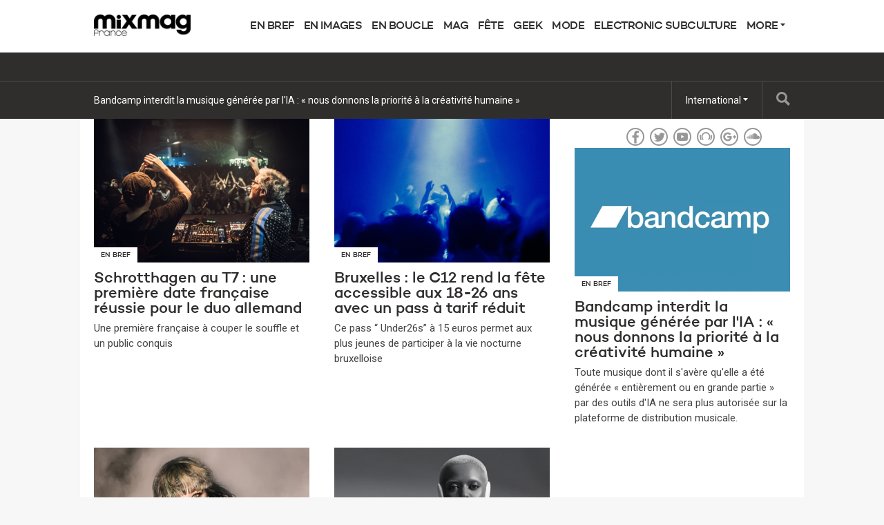

--- FILE ---
content_type: text/html; charset=utf-8
request_url: https://mixmag.fr/dynamic/latest
body_size: 7265
content:
<!DOCTYPE html>
<html prefix="og: http://ogp.me/ns#" >
  <head>
                  	    <title></title>
    <meta name="description" content="">
    <link rel='canonical' href="">
    <meta name="viewport" id="viewport" content="width=device-width, initial-scale=1">
    <script>(function(w,d,s,l,i){w[l]=w[l]||[];w[l].push({'gtm.start': new Date().getTime(),event:'gtm.js'});var f=d.getElementsByTagName(s)[0], j=d.createElement(s),dl=l!='dataLayer'?'&l='+l:'';j.async=true;j.src= 'https://www.googletagmanager.com/gtm.js?id='+i+dl;f.parentNode.insertBefore(j,f); })(window,document,'script','dataLayer','GTM-PQ2HDL9');</script>        <link rel="stylesheet" href="https://mixmag.fr/assets/css/screen.css">
              <script>
            (function(i,s,o,g,r,a,m){i['GoogleAnalyticsObject']=r;i[r]=i[r]||function(){	
            (i[r].q=i[r].q||[]).push(arguments)},i[r].l=1*new Date();a=s.createElement(o),	
            m=s.getElementsByTagName(o)[0];a.async=1;a.src=g;m.parentNode.insertBefore(a,m)	
            })(window,document,'script','//www.google-analytics.com/analytics.js?aip=1','ga');
            ga('create', 'UA-59534264-6', 'auto');
            ga('create', 'UA-59534264-4', 'auto', {'name': 'network'});
            ga('send', 'pageview');
            ga('network.send', 'pageview');
        </script>
    
    <script>
	  			var preview = false;
	  

      var dfpId = "7310529";
      var dfpPrefix = "_FR_";
      var disableDFP = false;
      var disableTakeover = false;
      var allowTaboola = 1;
	          var gtmMode = false;
        </script>

		<meta property="fb:app_id" content="152452588808806" />		<meta property="fb:pages" content="388440541270356" />
        <script src="https://code.jquery.com/jquery-2.1.3.min.js"></script>
        <script src="https://mixmag.fr/assets/js/mixmag.js?v=26-11-25"></script>
        <script>
            var mixmagLocaleForInfiniteLoadTitle = 'Mixmag France';
        </script>
		<meta name="dailymotion-domain-verification" content="dm5fixjxmt8vjnyzw" />
<script type="text/javascript" src="//downloads.mailchimp.com/js/signup-forms/popup/unique-methods/embed.js" data-dojo-config="usePlainJson: true, isDebug: false"></script><script type="text/javascript">window.dojoRequire(["mojo/signup-forms/Loader"], function(L) { L.start({"baseUrl":"mc.us5.list-manage.com","uuid":"e6c9f401c74f9064a67bb0763","lid":"2f2fe43614","uniqueMethods":true}) })</script>		
		
      
		
  </head>
  <body  data-e="">
	       <iframe src="https://www.googletagmanager.com/ns.html?id=GTM-PQ2HDL9" height="0" width="0" style="display:none;visibility:hidden"></iframe>	  <!-- 123 -->

<meta property="fb:pages" content="388440541270356" />

<!-- Facebook Pixel Code -->
<script>
!function(f,b,e,v,n,t,s){if(f.fbq)return;n=f.fbq=function(){n.callMethod?
n.callMethod.apply(n,arguments):n.queue.push(arguments)};if(!f._fbq)f._fbq=n;
n.push=n;n.loaded=!0;n.version='2.0';n.queue=[];t=b.createElement(e);t.async=!0;
t.src=v;s=b.getElementsByTagName(e)[0];s.parentNode.insertBefore(t,s)}(window,
document,'script','https://connect.facebook.net/en_US/fbevents.js');

fbq('init', '552209551613692');
fbq('track', "PageView");</script>
<noscript><img height="1" width="1" style="display:none"
src="https://www.facebook.com/tr?id=552209551613692&ev=PageView&noscript=1"
/></noscript>
<!-- End Facebook Pixel Code -->


<!--Teads Ad Code 1x1-->
<script type='text/javascript'>
  var googletag = googletag || {};
  googletag.cmd = googletag.cmd || [];
  (function() {
    var gads = document.createElement('script');
    gads.async = true;
    gads.type = 'text/javascript';
    var useSSL = 'https:' == document.location.protocol;
    gads.src = (useSSL ? 'https:' : 'http:') +
      '//www.googletagservices.com/tag/js/gpt.js';
    var node = document.getElementsByTagName('script')[0];
    node.parentNode.insertBefore(gads, node);
  })();
</script>

<script type='text/javascript'>
  googletag.cmd.push(function() {
    googletag.defineSlot('/7310529/_FR_ROS_2x1', [2, 1], 'div-gpt-ad-1469180501967-0').addService(googletag.pubads());
    googletag.pubads().enableSingleRequest();
    googletag.enableServices();
  });
</script>
<!--End Teads Ad Code 1x1 -->


	    <script>(function(d, s, id) {
	      var js, fjs = d.getElementsByTagName(s)[0];
	      if (d.getElementById(id)) return;
	      js = d.createElement(s); js.id = id;
	      js.src = "//connect.facebook.net/en_US/sdk.js#xfbml=1&version=v2.5&appId=1513631915570801";
	      fjs.parentNode.insertBefore(js, fjs);
	    }(document, 'script', 'facebook-jssdk'));</script>



		  		  <!-- Desktop Header -->
		  <div class="do">
		      <!-- SO: Standard Header -->
<!-- NOTE: I can't build styles locally, so I'm using the `style` attribute to make some changes to the way the logo is positioned. -->
<header class="site-header">
  <div style="display: flex; align-items: center" class="container">
    <a
      href="/"
      style="display: block; float: none; top: auto"
      class="site-header__logo"
      ><img
        style="width: 140px"
        src="https://mixmag.fr/assets/uploads/images/logo_mixmag-france-vectorisé-2-small.png"
        alt="Mixmag France"
    /></a>

    <nav class="nav">
      <ul>
                                <li class="nav__parent">
          <a href="/news">En bref</a>
        </li>
                <li class="nav__parent">
          <a href="/video">En images</a>
        </li>
                <li class="nav__parent">
          <a href="/music">En boucle</a>
        </li>
                <li class="nav__parent">
          <a href="/features">Mag</a>
        </li>
                <li class="nav__parent">
          <a href="/events">Fête</a>
        </li>
                <li class="nav__parent">
          <a href="/tech">Geek</a>
        </li>
                <li class="nav__parent">
          <a href="/fashion">Mode</a>
        </li>
                <li class="nav__parent">
          <a href="/electronicsubculture">Electronic Subculture</a>
        </li>
                <li class="nav__parent dropdown__selector">
          <a href="#"
            >More <i class="ico ico__arrow ico__arrow--black"></i
          ></a>
          <ul>
            <li class="dropdown__item"><a href="/page/contact">Contact</a></li>
<li class="dropdown__item"><a href="/page/advertising-pack-media">Advertising Pack Media</a></li>
<li class="dropdown__item"><a href="/page/cookies">Cookies</a></li>
<li class="dropdown__item"><a href="/page/advertising-t-c">Advertising T&C</a></li>
<li class="dropdown__item"><a href="/page/jobs-a-mixmag-france">Jobs</a></li>
          </ul>
        </li>
      </ul>
    </nav>
  </div>
</header>
<!-- EO: Standard Header -->

		        <div class="billboard">
		          <div class="dfp_billboard"></div>
		        </div>

		        <div class="top-bar">
		          <div class="container">
		            <div class="js-ticker"></div>
							<a href="/search/" class="top-bar__search">
								<i class="ico ico__search"></i>
							</a>
		            <ul class="international">
  <li class="dropdown__selector">
    International <i class="ico ico__arrow"></i>
    <ul class="dropdown--international">
      <li class="dropdown__item">
        <a href="https://mixmag.net/">Global</a>
      </li>
      <li class="dropdown__item">
        <a href="https://mixmagadria.com/">Adria</a>
      </li>
      <li class="dropdown__item">
        <a href="https://mixmag.asia/">Asia</a>
      </li>
      <li class="dropdown__item">
        <a href="https://mixmag.net.au/">Australia / NZ</a>
      </li>
      <li class="dropdown__item">
        <a href="https://mixmag.com.br/">Brazil</a>
      </li>
      <li class="dropdown__item">
        <a href="https://mixmagcaribbean.com/">Caribbean</a>
      </li>
      <li class="dropdown__item">
        <a href="https://mixmag.com.cn/">China</a>
      </li>
      <li class="dropdown__item">
        <a href="https://mixmag.fr/">France</a>
      </li>
      <li class="dropdown__item">
        <a href="https://mixmaggermany.de/">Germany</a>
      </li>
      <li class="dropdown__item">
        <a href="https://mixmag.ge/en">Georgia - English</a>
      </li>
      <li class="dropdown__item">
        <a href="https://mixmag.ge/ka">Georgia - Georgian</a>
      </li>
	<li class="dropdown__item">
        <a href="https://mixmagit.com/">Italy</a>
      </li>
      <li class="dropdown__item">
        <a href="https://www.mixmagjapan.com/">Japan</a>
      </li>
      <li class="dropdown__item">
        <a href="https://www.mixmag.kr/">Korea</a>
      </li>
      <li class="dropdown__item">
        <a href="https://mixmaglatinamerica.com/">Latin America</a>
      </li>
      <li class="dropdown__item">
        <a href="https://mixmagmena.com/">MENA - English</a>
      </li>
      <li class="dropdown__item">
        <a href="https://mixmagnl.com/">Netherlands</a>
      </li>
      <li class="dropdown__item">
        <a href="https://mixmag.es/">Spain</a>
      </li>
      <li class="dropdown__item">
        <a href="https://mixmag.com.tr/">Turkey</a>
      </li>
      <li class="dropdown__item">
        <a href="https://mixmaguae.com/">UAE</a>
      </li>
      <li class="dropdown__item">
        <a href="https://mixmagukraine.com/">Ukraine</a>
      </li>
    </ul>
  </li>
</ul>
		            <ul class="social">
    <li class="social__network"><a href="https://www.facebook.com/MixmagFrance" class="ico ico__facebook"></a></li>    <li class="social__network"><a href="https://twitter.com/Mixmag" class="ico ico__twitter"></a></li>    <li class="social__network"><a href="https://www.youtube.com/user/mixmagtv" class="ico ico__youtube"></a></li>    <li class="social__network"><a href="https://pro.beatport.com/label/mixmag-records/31634" class="ico ico__beatport"></a></li>    <li class="social__network"><a href="https://plus.google.com/+Mixmag/posts" class="ico ico__googleplus"></a></li>    <li class="social__network"><a href="https://soundcloud.com/mixmag-1" class="ico ico__soundcloud"></a></li>            </ul>
		          </div>
		        </div>
		    </div>

		    <div class="mo mo-fixed-header">
		        <header class="site-header-mo">
  <a href="/" class="site-header-mo__logo"
    ><img
      style="width: 140px"
      src="https://mixmag.fr/assets/uploads/images/logo_white.svg"
      alt="Mixmag France"
  /></a>
    <a href="/search" class="site-header-mo__left"><img src="/assets/img/mobile-icons/search.png" height="24" alt="Search"></a>
  <a href="#" class="site-header-mo__right js-burger"
    ><img src="/assets/img/mobile-icons/burger.png" height="24" alt="Menu"></a
  >
</header>

<div class="site-header-mo__shortcuts">
  <a href="/" class="site-header-mo__left">Home</a>

    <a href="/news/">Latest News</a>
  
  <a href="#" class="site-header-mo__right js-burger">Menu</a>
</div>

<nav class="site-header-mo__nav">
  <ul>
    <li><a href="/">Home</a></li>
                <li><a href="/news">En bref</a></li>
        <li><a href="/video">En images</a></li>
        <li><a href="/music">En boucle</a></li>
        <li><a href="/features">Mag</a></li>
        <li><a href="/events">Fête</a></li>
        <li><a href="/tech">Geek</a></li>
        <li><a href="/fashion">Mode</a></li>
        <li><a href="/electronicsubculture">Electronic Subculture</a></li>
            <li>
      <a href="#" class="has-sub">Mixmag</a>
      <ul class="site-header-mo__nav--sub">
        <li class="dropdown__item"><a href="/page/contact">Contact</a></li>
<li class="dropdown__item"><a href="/page/advertising-pack-media">Advertising Pack Media</a></li>
<li class="dropdown__item"><a href="/page/cookies">Cookies</a></li>
<li class="dropdown__item"><a href="/page/advertising-t-c">Advertising T&C</a></li>
<li class="dropdown__item"><a href="/page/jobs-a-mixmag-france">Jobs</a></li>
      </ul>
    </li>
  </ul>
</nav>
		    </div>

      <!-- SO: Main Contents -->
      <main class="container">                <div id="js-infinity">
      <div class="d-grid d-grid--3x">
                              <article class="story-block grid__item push">
              <a href="/feature/schrotthagen-au-t7-une-premiere-date-francaise-reussie-pour-le-duo-allemand" class="story-block__clickable">
                <figure class="story-block__figure">

                                                          <img src="https://mixmag.fr/assets/uploads/images/_columns3/mixmag-t7-Schrotthagen-3.png" width="312" height="208">
                                                      <span class="context-marker">En bref</span>
                </figure>
                <div class="story-block__content">
                <h2 class="story-block__title">Schrotthagen au T7 : une première date française réussie pour le duo allemand</h2>
                  <div class="story-block__excerpt">
                    <p>Une première française à couper le souffle et un public conquis </p>
                  </div>
                </div>
              </a>
            </article>
                                  <article class="story-block grid__item push">
              <a href="/read/bruxelles-le-c12-rend-la-fete-accessible-aux-18-26-ans-avec-un-pass-a-tarif-reduit-news" class="story-block__clickable">
                <figure class="story-block__figure">

                                                          <img src="https://mixmag.fr/assets/uploads/images/_columns3/c12-mixmag-pass-bruxelles-3.png" width="312" height="208">
                                                      <span class="context-marker">En bref</span>
                </figure>
                <div class="story-block__content">
                <h2 class="story-block__title">Bruxelles : le C12 rend la fête accessible aux 18-26 ans avec un pass à tarif réduit</h2>
                  <div class="story-block__excerpt">
                    <p>Ce pass “ Under26s” à 15 euros permet aux plus jeunes de participer à la vie nocturne bruxelloise</p>
                  </div>
                </div>
              </a>
            </article>
                                  <article class="story-block grid__item push">
              <a href="/read/bandcamp-interdit-la-musique-generee-par-lia-nous-donnons-la-priorite-a-la-creativite-humaine-news" class="story-block__clickable">
                <figure class="story-block__figure">

                                                          <img src="https://mixmag.fr/assets/uploads/images/_columns3/mixmag-bandcamp-ia-3.png" width="312" height="208">
                                                      <span class="context-marker">En bref</span>
                </figure>
                <div class="story-block__content">
                <h2 class="story-block__title">Bandcamp interdit la musique générée par l&#039;IA : « nous donnons la priorité à la créativité humaine »</h2>
                  <div class="story-block__excerpt">
                    <p>Toute musique dont il s&#039;avère qu&#039;elle a été générée « entièrement ou en grande partie » par des outils d&#039;IA ne sera plus autorisée sur la plateforme de distribution musicale.</p>
                  </div>
                </div>
              </a>
            </article>
                                  <article class="story-block grid__item push">
              <a href="/read/bjoerk-appelle-a-lindependance-du-groenland-apres-la-menace-dannexion-de-trump-news" class="story-block__clickable">
                <figure class="story-block__figure">

                                                          <img src="https://mixmag.fr/assets/uploads/images/_columns3/bjork-trump-groenland-mixmag.png" width="312" height="208">
                                                      <span class="context-marker">En bref</span>
                </figure>
                <div class="story-block__content">
                <h2 class="story-block__title">​Björk appelle à l&#039;indépendance du Groenland après la menace d&#039;annexion de Trump</h2>
                  <div class="story-block__excerpt">
                    <p>Björk a critiqué le « colonialisme » danois en réponse aux commentaires du président américain cette semaine.</p>
                  </div>
                </div>
              </a>
            </article>
                                  <article class="story-block grid__item push">
              <a href="/read/kelela-pinkpantheress-et-central-cee-participent-a-une-vente-aux-encheres-caritative-au-profit-du-soudan-news" class="story-block__clickable">
                <figure class="story-block__figure">

                                                          <img src="https://mixmag.fr/assets/uploads/images/_columns3/kelela-pinkpantheress-freedom-for-sudan.png" width="312" height="208">
                                                      <span class="context-marker">En bref</span>
                </figure>
                <div class="story-block__content">
                <h2 class="story-block__title">Kelela, Pinkpantheress et Central Cee participent à une vente aux enchères caritative au profit du Soudan</h2>
                  <div class="story-block__excerpt">
                    <p>La vente aux enchères en ligne permettra de fournir une aide alimentaire et médicale essentielle au Soudan</p>
                  </div>
                </div>
              </a>
            </article>
                            <div class="grid__item do"><div class="mpu"></div></div>
                                  <article class="story-block grid__item push">
              <a href="/read/lhistoire-intime-de-la-musique-noire-britannique-exploree-dans-un-nouveau-livre-escaping-babylon-" class="story-block__clickable">
                <figure class="story-block__figure">

                                                          <img src="https://mixmag.fr/assets/uploads/images/_columns3/escaping-babylon-uk-grime-book-mixmag.png" width="312" height="208">
                                                      <span class="context-marker"></span>
                </figure>
                <div class="story-block__content">
                <h2 class="story-block__title">​L&#039;histoire « intime » de la musique noire britannique explorée dans un nouveau livre, Escaping Babylon</h2>
                  <div class="story-block__excerpt">
                    <p>Ce livre de 320 pages remonte à 1989, passant en revue l&#039;âge d&#039;or de la jungle et du hip-hop jusqu&#039;aux stars actuelles du grime telles que Stormzy.</p>
                  </div>
                </div>
              </a>
            </article>
                                  <article class="story-block grid__item push">
              <a href="/read/selon-une-nouvelle-etude-les-labels-independants-versent-77-de-leurs-benefices-aux-artistes-news" class="story-block__clickable">
                <figure class="story-block__figure">

                                                          <img src="https://mixmag.fr/assets/uploads/images/_columns3/mixmag-label-indépendant-royalties.png" width="312" height="208">
                                                      <span class="context-marker">En bref</span>
                </figure>
                <div class="story-block__content">
                <h2 class="story-block__title">Selon une nouvelle étude, les labels indépendants versent 77 % de leurs bénéfices aux artistes</h2>
                  <div class="story-block__excerpt">
                    <p>Ce rapport « unique en son genre » publié par ORCA analyse les données de labels tels que XL Recordings, Ninja Tune et bien d&#039;autres.</p>
                  </div>
                </div>
              </a>
            </article>
                                  <article class="story-block grid__item push">
              <a href="/read/kneecap-sponsorise-le-maillot-exterieur-du-bohemian-f-c-pour-la-saison-2026-news" class="story-block__clickable">
                <figure class="story-block__figure">

                                                          <img src="https://mixmag.fr/assets/uploads/images/_columns3/kneecap-palestine-dublin-football-tshirt.png" width="312" height="208">
                                                      <span class="context-marker">En bref</span>
                </figure>
                <div class="story-block__content">
                <h2 class="story-block__title">​Kneecap sponsorise le maillot extérieur du Bohemian F.C. pour la saison 2026</h2>
                  <div class="story-block__excerpt">
                    <p>30 % des bénéfices générés  seront reversés à l&#039;association caritative ACLAÍ Palestine</p>
                  </div>
                </div>
              </a>
            </article>
                                <a href="https://mixmag.fr/dynamic/latest/p2" id="js-next">Next Page &raquo;</a>                <div class="clear"></div>
      </div>
    </div>
        </main>      <!-- EO: Main Contents -->

                    <div id="js-loading" class="loading"><img src="/assets/img/loading.gif" alt="Loading..."><br><span>Loading...</span></div>
        
					    <div class="takeover">
	      <div class="takeover__left" id="dfp_takeover-left" style="left:-440px !important;"></div>
	      <div class="takeover__right" id="dfp_takeover-right" style="right:-440px !important;"></div>
	    </div>
		

    
        <!--Teads Ad Code 1x1-->

<!-- /7310529/_FR_ROS_2x1 -->
<div id='div-gpt-ad-1469180501967-0' style='height:1px; width:2px;'>
<script type='text/javascript'>
googletag.cmd.push(function() { googletag.display('div-gpt-ad-1469180501967-0'); });
</script>
</div>

<!--End Teads Ad Code 1x1-->



<!-- Quantcast Choice. Consent Manager Tag -->
<script type="text/javascript" async=true>
    var elem = document.createElement('script');
    elem.src = 'https://quantcast.mgr.consensu.org/cmp.js';
    elem.async = true;
    elem.type = "text/javascript";
    var scpt = document.getElementsByTagName('script')[0];
    scpt.parentNode.insertBefore(elem, scpt);
    (function() {
    var gdprAppliesGlobally = false;
    function addFrame() {
        if (!window.frames['__cmpLocator']) {
        if (document.body) {
            var body = document.body,
                iframe = document.createElement('iframe');
            iframe.style = 'display:none';
            iframe.name = '__cmpLocator';
            body.appendChild(iframe);
        } else {
            // In the case where this stub is located in the head,
            // this allows us to inject the iframe more quickly than
            // relying on DOMContentLoaded or other events.
            setTimeout(addFrame, 5);
        }
        }
    }
    addFrame();
    function cmpMsgHandler(event) {
        var msgIsString = typeof event.data === "string";
        var json;
        if(msgIsString) {
        json = event.data.indexOf("__cmpCall") != -1 ? JSON.parse(event.data) : {};
        } else {
        json = event.data;
        }
        if (json.__cmpCall) {
        var i = json.__cmpCall;
        window.__cmp(i.command, i.parameter, function(retValue, success) {
            var returnMsg = {"__cmpReturn": {
            "returnValue": retValue,
            "success": success,
            "callId": i.callId
            }};
            event.source.postMessage(msgIsString ?
            JSON.stringify(returnMsg) : returnMsg, '*');
        });
        }
    }
    window.__cmp = function (c) {
        var b = arguments;
        if (!b.length) {
        return __cmp.a;
        }
        else if (b[0] === 'ping') {
        b[2]({"gdprAppliesGlobally": gdprAppliesGlobally,
            "cmpLoaded": false}, true);
        } else if (c == '__cmp')
        return false;
        else {
        if (typeof __cmp.a === 'undefined') {
            __cmp.a = [];
        }
        __cmp.a.push([].slice.apply(b));
        }
    }
    window.__cmp.gdprAppliesGlobally = gdprAppliesGlobally;
    window.__cmp.msgHandler = cmpMsgHandler;
    if (window.addEventListener) {
        window.addEventListener('message', cmpMsgHandler, false);
    }
    else {
        window.attachEvent('onmessage', cmpMsgHandler);
    }
    })();
    window.__cmp('init', {
    		'Language': 'en',
		'Initial Screen Reject Button Text': 'I do not accept',
		'Initial Screen Accept Button Text': 'I accept',
		'Purpose Screen Body Text': 'You can set your consent preferences and determine how you want your data to be used based on the purposes below. You may set your preferences for us independently from those of third-party partners. Each purpose has a description so that you know how we and partners use your data.',
		'Vendor Screen Body Text': 'You can set consent preferences for each individual third-party company below. Expand each company list item to see what purposes they use data for to help make your choices. In some cases, companies may disclose that they use your data without asking for your consent, based on their legitimate interests. You can click on their privacy policies for more information and to opt out.',
		'Vendor Screen Accept All Button Text': 'Accept all',
		'Vendor Screen Reject All Button Text': 'Reject all',
		'Initial Screen Body Text': 'We and our partners use technology such as cookies on our site to personalise content and ads, provide social media features, and analyse our traffic. Click below to consent to the use of this technology across the web. You can change your mind and change your consent choices at anytime by returning to this site.',
		'Initial Screen Body Text Option': 1,
		'Publisher Name': 'Mixmag',
		'Publisher Logo': 'http://mixmag.fr/assets/uploads/images/logo.png',
		'Publisher Purpose IDs': [5,1,3,4],
		'No Option': false,
    });
</script>
<!-- End Quantcast Choice. Consent Manager Tag -->
    <style>
        .qc-cmp-button {
          background-color: #302e2d !important;
          border-color: #302e2d !important;
        }
        .qc-cmp-button:hover {
          background-color: transparent !important;
          border-color: #302e2d !important;
        }
        .qc-cmp-alt-action,
        .qc-cmp-link {
          color: #302e2d !important;
        }
        .qc-cmp-button {
          color: #fff !important;
        }
        .qc-cmp-button.qc-cmp-secondary-button {
          color: #0391E9 !important;
        }
        .qc-cmp-button.qc-cmp-button.qc-cmp-secondary-button:hover {
          color:#ffffff !important;
        }
        .qc-cmp-button.qc-cmp-secondary-button {
          border-color: #fff !important;
          background-color: transparent !important;
        }
        .qc-cmp-button.qc-cmp-secondary-button:hover {
          background-color: #fff !important;
        }
    </style>


        
    <div class="dfp_1x1-ros"></div>

	<div id="addsupply"></div>
	<script>
        var aenabled = false;
        
                    abchecker = function(){
                if(aenabled) {
                    ga('send', 'event', 'AdBlocked', 'Shown', {'nonInteraction': 1});
                } else {
                    ga('send', 'event', 'AdBlocked', 'Blocked', {'nonInteraction': 1});
                }
            };
        
		document.write('<scr' + 'ipt type="text/javascript" src="/assets/js/ads.js"><\/scr' + 'ipt>');
		document.write('<scr' + 'ipt type="text/javascript" src="/assets/js/abchecker.js"><\/scr' + 'ipt>');
    </script>
  <script defer src="https://static.cloudflareinsights.com/beacon.min.js/vcd15cbe7772f49c399c6a5babf22c1241717689176015" integrity="sha512-ZpsOmlRQV6y907TI0dKBHq9Md29nnaEIPlkf84rnaERnq6zvWvPUqr2ft8M1aS28oN72PdrCzSjY4U6VaAw1EQ==" data-cf-beacon='{"version":"2024.11.0","token":"abb25aa9d7b54d6d9899cde907672200","r":1,"server_timing":{"name":{"cfCacheStatus":true,"cfEdge":true,"cfExtPri":true,"cfL4":true,"cfOrigin":true,"cfSpeedBrain":true},"location_startswith":null}}' crossorigin="anonymous"></script>
</body>
</html>


--- FILE ---
content_type: text/html; charset=utf-8
request_url: https://mixmag.fr/dynamic/ticker
body_size: 122
content:
<ul class="ticker">
    <li class="ticker__slide"><a href="/feature/schrotthagen-au-t7-une-premiere-date-francaise-reussie-pour-le-duo-allemand">Schrotthagen au T7 : une première date française réussie pour le duo allemand</a></li><li class="ticker__slide"><a href="/read/bruxelles-le-c12-rend-la-fete-accessible-aux-18-26-ans-avec-un-pass-a-tarif-reduit-news">Bruxelles : le C12 rend la fête accessible aux 18-26 ans avec un pass à tarif réduit</a></li><li class="ticker__slide"><a href="/read/bandcamp-interdit-la-musique-generee-par-lia-nous-donnons-la-priorite-a-la-creativite-humaine-news">Bandcamp interdit la musique générée par l&#039;IA : « nous donnons la priorité à la créativité humaine »</a></li><li class="ticker__slide"><a href="/read/bjoerk-appelle-a-lindependance-du-groenland-apres-la-menace-dannexion-de-trump-news">​Björk appelle à l&#039;indépendance du Groenland après la menace d&#039;annexion de Trump</a></li></ul>

--- FILE ---
content_type: text/html; charset=utf-8
request_url: https://www.google.com/recaptcha/api2/aframe
body_size: 268
content:
<!DOCTYPE HTML><html><head><meta http-equiv="content-type" content="text/html; charset=UTF-8"></head><body><script nonce="nYJghVNG0wLb73tIHQYUtw">/** Anti-fraud and anti-abuse applications only. See google.com/recaptcha */ try{var clients={'sodar':'https://pagead2.googlesyndication.com/pagead/sodar?'};window.addEventListener("message",function(a){try{if(a.source===window.parent){var b=JSON.parse(a.data);var c=clients[b['id']];if(c){var d=document.createElement('img');d.src=c+b['params']+'&rc='+(localStorage.getItem("rc::a")?sessionStorage.getItem("rc::b"):"");window.document.body.appendChild(d);sessionStorage.setItem("rc::e",parseInt(sessionStorage.getItem("rc::e")||0)+1);localStorage.setItem("rc::h",'1768909441700');}}}catch(b){}});window.parent.postMessage("_grecaptcha_ready", "*");}catch(b){}</script></body></html>